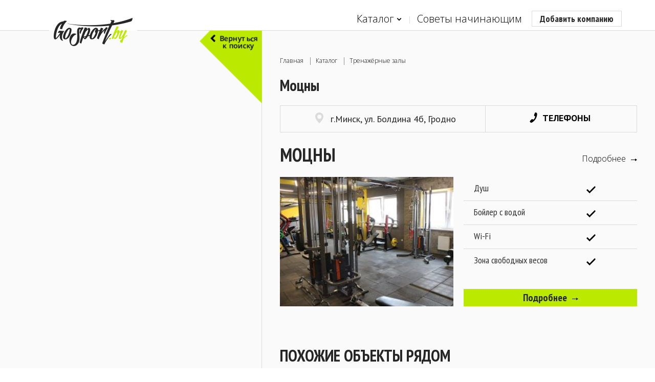

--- FILE ---
content_type: text/html; charset=utf-8
request_url: https://gosport.by/catalog/hrodna/gym/mocny
body_size: 19451
content:
<!DOCTYPE html>
<html itemscope="" itemtype="http://schema.org/WebPage" lang="ru" class="no-js">
<head>
    <!-- Google Tag Manager -->
<script>
    (function (w, d, s, l, i) {
        w[l] = w[l] || []; w[l].push({
            'gtm.start':
            new Date().getTime(), event: 'gtm.js'
        }); var f = d.getElementsByTagName(s)[0],
        j = d.createElement(s), dl = l != 'dataLayer' ? '&l=' + l : ''; j.async = true; j.src =
        'https://www.googletagmanager.com/gtm.js?id=' + i + dl; f.parentNode.insertBefore(j, f);
    })(window, document, 'script', 'dataLayer', 'GTM-NVBTLLT');</script>
<!-- End Google Tag Manager -->
    <!-- Yandex.Metrika counter -->
<script type="text/javascript">(function (m, e, t, r, i, k, a) { m[i] = m[i] || function () { (m[i].a = m[i].a || []).push(arguments) }; m[i].l = 1 * new Date(); k = e.createElement(t), a = e.getElementsByTagName(t)[0], k.async = 1, k.src = r, a.parentNode.insertBefore(k, a) })(window, document, "script", "https://mc.yandex.ru/metrika/tag.js", "ym"); ym(64393684, "init", { clickmap: true, trackLinks: true, accurateTrackBounce: true, webvisor: true });</script> <noscript><div><img src="https://mc.yandex.ru/watch/64393684" style="position:absolute; left:-9999px;" alt="" /></div></noscript> <!-- /Yandex.Metrika counter -->
    <meta charset="utf-8">
    <meta name="viewport" content="width=device-width, initial-scale=1, maximum-scale=1, minimal-ui">
    <meta http-equiv="X-UA-Compatible" content="IE=edge">
    <meta name="imagetoolbar" content="no">
    <meta name="msthemecompatible" content="no">
    <meta name="cleartype" content="on">
    <meta name="HandheldFriendly" content="True">
    <meta name="format-detection" content="telephone=no">
    <meta name="format-detection" content="address=no">
    <meta name="google" value="notranslate">
    <meta name="apple-mobile-web-app-capable" content="yes">
    <meta name="apple-mobile-web-app-status-bar-style" content="black-translucent">
    <link rel="apple-touch-icon-precomposed" sizes="57x57" href="/content/img/favicon/apple-touch-icon-57x57.png">
    <link rel="apple-touch-icon-precomposed" sizes="114x114" href="/content/img/favicon/apple-touch-icon-114x114.png">
    <link rel="apple-touch-icon-precomposed" sizes="72x72" href="/content/img/favicon/apple-touch-icon-72x72.png">
    <link rel="apple-touch-icon-precomposed" sizes="144x144" href="/content/img/favicon/apple-touch-icon-144x144.png">
    <link rel="apple-touch-icon-precomposed" sizes="60x60" href="/content/img/favicon/apple-touch-icon-60x60.png">
    <link rel="apple-touch-icon-precomposed" sizes="120x120" href="/content/img/favicon/apple-touch-icon-120x120.png">
    <link rel="apple-touch-icon-precomposed" sizes="76x76" href="/content/img/favicon/apple-touch-icon-76x76.png">
    <link rel="apple-touch-icon-precomposed" sizes="152x152" href="/content/img/favicon/apple-touch-icon-152x152.png">
    <link rel="icon" type="image/png" href="/content/img/favicon/favicon-196x196.png" sizes="196x196">
    <link rel="icon" type="image/png" href="/content/img/favicon/favicon-96x96.png" sizes="96x96">
    <link rel="icon" type="image/png" href="/content/img/favicon/favicon-32x32.png" sizes="32x32">
    <link rel="icon" type="image/png" href="/content/img/favicon/favicon-16x16.png" sizes="16x16">
    <link rel="icon" type="image/png" href="/content/img/favicon/favicon-128.png" sizes="128x128">
    <meta name="msapplication-TileColor" content="#ffffff">
    <meta name="msapplication-TileImage" content="img/favicon/mstile-144x144.png">
    <meta name="msapplication-square70x70logo" content="img/favicon/mstile-70x70.png">
    <meta name="msapplication-square150x150logo" content="img/favicon/mstile-150x150.png">
    <meta name="msapplication-wide310x150logo" content="img/favicon/mstile-310x150.png">
    <meta name="msapplication-square310x310logo" content="img/favicon/mstile-310x310.png">
    
    
    <meta property="og:type" content="website">
    <meta property="og:site_name" content="GoSport - cервис спортивного поиска">
    <meta property="og:title" content="Моцны - спортивный центр c Силовая зона, Кардиозона, Персональный тренинг в Минске. Контакты и время работы — сервис спортивного поиска GoSport">
    <meta property="og:description" content="Занятия и тренировки в спортивном центре Моцны. Моцны для записи. Адреса, телефоны, время работы">
    <meta property="og:url" content="https://gosport.by/catalog/hrodna/gym/mocny">
    <meta property="og:image" content="https://cdn.gosport.by/Catalog/Mocny/_sized/Mocny_315x235.jpg">
    <meta property="og:image:width" content="665">
    <meta property="og:image:height" content="500">
    <meta name="twitter:card" content="summary_large_image">
    <meta name="twitter:title" content="Моцны - спортивный центр c Силовая зона, Кардиозона, Персональный тренинг в Минске. Контакты и время работы — сервис спортивного поиска GoSport">
    <meta name="twitter:description" content="Занятия и тренировки в спортивном центре Моцны. Моцны для записи. Адреса, телефоны, время работы">
    <meta name="twitter:image:src" content="https://cdn.gosport.by/Catalog/Mocny/_sized/Mocny_315x235.jpg">
    <meta name="twitter:url" content="https://gosport.by/catalog/hrodna/gym/mocny">
    <meta name="twitter:domain" content="https://gosport.by">

    
    <title>Моцны - спортивный центр c Силовая зона, Кардиозона, Персональный тренинг в Минске. Контакты и время работы — сервис спортивного поиска GoSport</title>
    <link href="https://fonts.googleapis.com/css?family=PT+Sans:400,400italic,700|PT+Serif:400,700italic|Open+Sans:400,300,600,700|PT+Sans+Narrow:400,700&amp;subset=cyrillic,latin" rel="stylesheet">
    
    <meta name="description" content="Занятия и тренировки в спортивном центре Моцны. Моцны для записи. Адреса, телефоны, время работы" />
    <link rel="canonical" href="https://gosport.by/catalog/hrodna/gym/mocny" />

    <link href="/content/css/styles?v=xNb4eDpVtulJXBbR5zkurJhZAG78K9J_c-WnV0IbSUw1" rel="stylesheet"/>

    <script type="text/javascript">
    var capWide = 1,
        capNormal = 2,
        capSmall = 3;

    function imgError(image, size) {
        image.onerror = "";

        var capUrlWide = "/content/img/cap-landscape.jpg",
            capUrlNormal = "/content/img/cap-portrait.jpg",
            capUrlSmall = "/content/img/cap-portrait.jpg";

        var capUrl = null;

        switch (size) {
        case capWide:
            capUrl = capUrlWide;
            break;
        case capNormal:
            capUrl = capUrlNormal;
            break;
        case capSmall:
            capUrl = capUrlSmall;
            break;
        }

        if (!!capUrl) {
            image.src = capUrl;
            return true;
        }
        image.src = capUrlNormal;
        return true;
    }
</script>
</head>
<body data-mob="false" data-threshold="767">
    <!-- Google Tag Manager (noscript) -->
<noscript>
    <iframe src="https://www.googletagmanager.com/ns.html?id=GTM-NVBTLLT"
            height="0" width="0" style="display:none;visibility:hidden"></iframe>
</noscript>
<!-- End Google Tag Manager (noscript) -->
    <div class="svg-store">
    <noindex>
        <svg xmlns="http://www.w3.org/2000/svg">
            <symbol id="logo-prasby" viewBox="0 0 140 29">
                <circle cx="116.7" cy="18.6" r="10.4" fill="#ea184f"></circle>
                <path d="M83.9,8.3c0.8-2.6,3.2-4.5,6.1-4.5h11.9c1.1,0,1.9-0.9,1.9-1.9S103,0,101.9,0H90c-5.7,0-10.3,4.6-10.3,10.3v1.9 h19.9c-0.8,2.6-3.3,4.6-6.1,4.6H81.7c-1.1,0-1.9,0.9-1.9,1.9c0,1.1,0.9,1.9,1.9,1.9h11.9c5.7,0,10.3-4.7,10.3-10.4V8.3H83.9z"></path>
                <path d="M67,0h-3.6c-5.7,0-10.3,4.6-10.3,10.3v8.5c0,1.1,0.9,1.9,1.9,1.9s1.9-0.9,1.9-1.9v-6.6h16.4v6.6 c0,1.1,0.9,1.9,1.9,1.9s1.9-0.9,1.9-1.9v-8.5C77.3,4.6,72.6,0,67,0z M57.3,8.3c0.8-2.6,3.2-4.5,6.1-4.5H67c2.9,0,5.3,1.9,6.1,4.5 H57.3z"></path>
                <path d="M50.7,10.3C50.7,4.6,46.1,0,40.4,0h-3.6c-5.7,0-10.3,4.6-10.3,10.3v8.5c0,1.1,0.9,1.9,1.9,1.9 c1.1,0,1.9-0.9,1.9-1.9v-6.6h6.9l10.2,8.1c0.4,0.3,0.8,0.4,1.2,0.4c0.6,0,1.1-0.3,1.5-0.7c0.7-0.8,0.5-2-0.3-2.7l-6.4-5h7.1V10.3z M30.7,8.3c0.8-2.6,3.2-4.5,6.1-4.5h3.6c2.9,0,5.3,1.9,6.1,4.5H30.7z"></path>
                <path d="M13.8,0H1.9C0.9,0,0,0.9,0,1.9s0.9,1.9,1.9,1.9h11.9c2.9,0,5.3,1.9,6.1,4.5l-16.1,0H0l0,10.4 c0,1.1,0.9,1.9,1.9,1.9s1.9-0.9,1.9-1.9v-6.6h20.2v-1.9C24.1,4.6,19.5,0,13.8,0z"></path>
            </symbol>
            <symbol id="icon-caret" viewBox="0 0 1000 1000">
                <polygon points="500,143.7 66.6,577.1 186.8,697.3 500,384.1 813.2,697.3 933.4,577.1"></polygon>
            </symbol>
            <symbol id="icon-burger" viewBox="0 0 459 459">
                <path d="M0,382.5h459v-51H0V382.5z M0,255h459v-51H0V255z M0,76.5v51h459v-51H0z"></path>
            </symbol>
            <symbol id="icon-dancing" viewBox="0 0 14.816 19.229">
                <path d="M0.75,9.416c-0.292,0-0.571-0.171-0.691-0.458c-0.161-0.381,0.018-0.821,0.399-0.982c0.506-0.213,1.026-0.388,1.558-0.565 c2.395-0.8,4.871-1.627,7.524-6.991c0.184-0.372,0.634-0.523,1.005-0.34s0.523,0.633,0.34,1.004c-2.93,5.924-5.833,6.894-8.394,7.75 c-0.495,0.165-0.979,0.326-1.45,0.524C0.946,9.396,0.848,9.416,0.75,9.416z"></path>
                <path d="M6.511,3.655c-0.05,0.89-0.816,1.573-1.706,1.522C3.913,5.127,3.23,4.361,3.282,3.471s0.816-1.574,1.707-1.523 C5.881,1.999,6.563,2.764,6.511,3.655z"></path>
                <path d="M7.613,19.229c-0.063,0-0.127-0.007-0.191-0.024c-0.4-0.105-0.64-0.516-0.535-0.916c1.033-3.925,1.332-6.206,1.035-7.874 c-0.072-0.408,0.199-0.796,0.607-0.87c0.408-0.071,0.797,0.199,0.869,0.607c0.344,1.923,0.046,4.311-1.061,8.517 C8.25,19.007,7.945,19.229,7.613,19.229z"></path>
                <path d="M8.661,11.109c-0.388,0-0.716-0.299-0.747-0.692c-0.113-1.47-0.737-2.64-1.676-4.26C6.031,5.798,6.153,5.34,6.511,5.132 C6.87,4.926,7.328,5.046,7.536,5.405c1.011,1.743,1.735,3.114,1.874,4.896c0.031,0.413-0.277,0.773-0.69,0.805 C8.7,11.108,8.681,11.109,8.661,11.109z"></path>
                <path d="M7.919,7.228c-0.347,1.833-2.667,5.273-5.881,7.037c3.088,3.279,11.14,3.128,12.778-2.983 C12.387,10.284,10.287,9.231,7.919,7.228z"></path>
            </symbol>
            <symbol id="icon-gyms" viewBox="0 0 14.956 8.843">
                <path d="M11.855,4.988H3.53v-1h8.325V4.988z"></path>
                <path d="M10.574,8.843h1.67V0.057h-1.67V8.843z"></path>
                <path d="M13.116,7.792h1.84V1.116h-1.84V7.792z"></path>
                <path d="M4.269,8.833H2.56V0h1.708V8.833z"></path>
                <path d="M1.67,7.826H0V1.117h1.67V7.826z"></path>
            </symbol>
            <symbol id="icon-fitness" viewBox="0 0 13.705 15.922">
                <path d="M11.212,13.411L5.186,9.577C4.681,9.259,4.074,9.062,3.433,9.051C1.569,9.019,0.033,10.503,0,12.367 c-0.032,1.863,1.453,3.399,3.316,3.432l7.141,0.123c0.456,0.006,0.908-0.217,1.172-0.631C12.033,14.656,11.847,13.814,11.212,13.411 z M3.576,13.589c-0.669,0-1.211-0.551-1.211-1.231c0-0.682,0.542-1.23,1.211-1.23c0.669,0,1.212,0.549,1.212,1.23 C4.788,13.038,4.246,13.589,3.576,13.589z"></path>
                <path d="M4.175,10.478L4.001,4.957l0.98-0.031l0.173,5.521L4.175,10.478z"></path>
                <path d="M7.747,12.71l-0.428-0.884c1.721-0.833,2.838-1.992,3.319-3.445c0.83-2.509-0.49-5.084-0.504-5.11l-0.17-0.326L13.024,0 l0.681,0.707l-2.544,2.448c0.369,0.854,1.188,3.179,0.408,5.534C11.003,10.404,9.716,11.756,7.747,12.71z"></path>
                <path d="M6.323,6.593c-0.138,0-0.277-0.039-0.4-0.119C5.91,6.465,4.471,5.555,2.702,5.555c-0.006,0-0.006,0.003-0.021,0 c-0.405,0-0.734-0.328-0.736-0.733s0.327-0.737,0.733-0.738c0.008,0,0.016,0,0.024,0c2.218,0,3.949,1.107,4.022,1.155 C7.065,5.46,7.162,5.916,6.94,6.257C6.799,6.474,6.563,6.592,6.323,6.593z"></path>
            </symbol>
            <symbol id="icon-yoga" viewBox="0 0 16.006 15.025">
                <path d="M10.282,2.313c0,1.278-1.006,2.314-2.244,2.314c-1.24,0-2.245-1.036-2.245-2.314C5.794,1.036,6.798,0,8.039,0 C9.276,0,10.282,1.036,10.282,2.313z"></path>
                <path d="M15.241,10.407H11.77c-0.241,0-0.468-0.119-0.612-0.322L8.949,6.979H7.057l-2.208,3.106 c-0.145,0.203-0.372,0.322-0.612,0.322H0.765C0.343,10.407,0,10.046,0,9.601s0.343-0.807,0.765-0.807h3.089l2.208-3.107 c0.145-0.203,0.372-0.322,0.612-0.322h2.658c0.24,0,0.468,0.12,0.612,0.322l2.207,3.107h3.09c0.422,0,0.765,0.361,0.765,0.807 S15.663,10.407,15.241,10.407z"></path>
                <path d="M1.689,15.025c-0.563,0-1.019-0.48-1.02-1.074c-0.001-0.595,0.455-1.077,1.018-1.078l12.627-0.024c0.001,0,0.001,0,0.001,0 c0.563,0,1.02,0.48,1.021,1.074c0,0.594-0.455,1.077-1.019,1.078L1.691,15.025H1.689z"></path>
                <path d="M9.532,13.233h-3.06V6.379h3.06V13.233z"></path>
            </symbol>
            <symbol id="icon-pools" viewBox="0 0 18.986 13.984">
                <path d="M15.146,13.984c-1.179,0-1.787-0.721-2.189-1.197c-0.349-0.414-0.439-0.481-0.644-0.481c-0.202,0-0.291,0.067-0.641,0.481 c-0.401,0.477-1.008,1.197-2.187,1.197c-1.179,0-1.786-0.721-2.188-1.197c-0.348-0.414-0.438-0.481-0.64-0.481 s-0.292,0.067-0.64,0.481c-0.401,0.477-1.008,1.197-2.187,1.197c-1.178,0-1.785-0.721-2.186-1.197 c-0.348-0.414-0.437-0.481-0.638-0.481C0.45,12.306,0,11.859,0,11.31s0.45-0.995,1.006-0.995c1.178,0,1.785,0.722,2.186,1.198 c0.348,0.413,0.437,0.481,0.638,0.481c0.202,0,0.292-0.068,0.64-0.481c0.401-0.478,1.008-1.198,2.187-1.198s1.785,0.721,2.188,1.197 c0.348,0.414,0.438,0.482,0.64,0.482s0.292-0.068,0.64-0.482c0.402-0.477,1.01-1.197,2.188-1.197c1.18,0,1.787,0.721,2.189,1.197 c0.35,0.414,0.439,0.482,0.644,0.482s0.294-0.068,0.644-0.482c0.402-0.477,1.011-1.197,2.189-1.197c0.557,0,1.007,0.445,1.007,0.995 s-0.45,0.996-1.007,0.996c-0.203,0-0.293,0.067-0.643,0.481C16.934,13.264,16.325,13.984,15.146,13.984z"></path>
                <path d="M11.925,6.169H6.149c-0.278,0-0.503-0.223-0.503-0.498c0-0.275,0.225-0.498,0.503-0.498h5.776 c0.278,0,0.503,0.223,0.503,0.498C12.428,5.947,12.204,6.169,11.925,6.169z"></path>
                <path d="M11.925,9.069H6.149c-0.278,0-0.503-0.223-0.503-0.497c0-0.275,0.225-0.498,0.503-0.498h5.776 c0.278,0,0.503,0.223,0.503,0.498C12.428,8.847,12.204,9.069,11.925,9.069z"></path>
                <path d="M6.304,12.18c-0.417,0-0.755-0.334-0.755-0.746V2.199c0-0.389-0.319-0.706-0.712-0.706c-0.394,0-0.713,0.317-0.713,0.706 c0,0.412-0.338,0.747-0.755,0.747c-0.417,0-0.755-0.334-0.755-0.747C2.613,0.986,3.61,0,4.836,0c1.225,0,2.223,0.986,2.223,2.199 v9.235C7.059,11.846,6.721,12.18,6.304,12.18z"></path>
                <path d="M12.352,12.18c-0.417,0-0.755-0.334-0.755-0.746V2.199c0-0.389-0.319-0.706-0.712-0.706c-0.394,0-0.714,0.317-0.714,0.706 c0,0.412-0.338,0.747-0.755,0.747C9,2.945,8.662,2.611,8.662,2.199C8.662,0.986,9.659,0,10.885,0c1.225,0,2.222,0.986,2.222,2.199 v9.235C13.107,11.846,12.768,12.18,12.352,12.18z"></path>
            </symbol>
            <symbol id="icon-football" viewBox="0 0 16.447 11.588">
                <path d="M16.447,11.588H0V0h16.447V11.588z M1.5,10.088h13.447V1.5H1.5V10.088z"></path>
                <path d="M8.685,11.255h-1v-10.8h1V11.255z"></path>
                <path d="M8.161,8.864c-1.659,0-3.009-1.35-3.009-3.008c0-1.659,1.35-3.009,3.009-3.009c1.659,0,3.009,1.35,3.009,3.009 C11.17,7.514,9.819,8.864,8.161,8.864z M8.161,3.847c-1.107,0-2.009,0.901-2.009,2.009c0,1.106,0.901,2.008,2.009,2.008 c1.108,0,2.009-0.901,2.009-2.008C10.17,4.748,9.269,3.847,8.161,3.847z"></path>
                <path d="M3.559,7.356H1.577v-3h1.982V7.356z"></path>
                <path d="M14.743,7.356h-1.916v-3h1.916V7.356z"></path>
            </symbol>
            <symbol id="icon-table-tennis" viewBox="0 0 11.402 15.008">
                <path d="M2.023,13.36c0,0-1.483,0.141-2.023-1.326c0.836-1.277,2.319-3.537,2.319-3.537l2.021,1.326L2.023,13.36z"></path>
                <path d="M1.318,10.05c0.484-0.735-0.09-1.87-0.09-1.87L0.954,5.293l6.898,4.546l-2.793,0.853c0,0-1.243-0.111-1.75,0.661 C2.802,12.127,0.895,10.698,1.318,10.05z"></path>
                <path d="M5.924,10.964c-1.084,0-2.178-0.341-3.163-0.985C1.523,9.167,0.657,8.011,0.324,6.721c-0.358-1.388-0.097-2.81,0.756-4.112 C2.133,1,3.983,0,5.908,0C6.933,0,7.917,0.289,8.75,0.835c1.214,0.794,2.026,2.061,2.287,3.566c0.251,1.446-0.059,2.967-0.849,4.174 C9.196,10.093,7.641,10.964,5.924,10.964z M5.908,1.5c-1.424,0-2.793,0.74-3.573,1.931C1.719,4.37,1.526,5.378,1.776,6.345 c0.24,0.928,0.882,1.772,1.807,2.378c0.74,0.484,1.549,0.741,2.341,0.741c1.219,0,2.289-0.607,3.01-1.711 C9.519,6.861,9.746,5.733,9.56,4.657C9.371,3.566,8.791,2.655,7.929,2.09C7.339,1.704,6.64,1.5,5.908,1.5z"></path>
                <path d="M7.832,13.224c0,0.985,0.799,1.784,1.785,1.784s1.785-0.799,1.785-1.784s-0.799-1.784-1.785-1.784 S7.832,12.239,7.832,13.224z"></path>
            </symbol>
            <symbol id="icon-tennis" viewBox="0 0 13.145 15.221">
                <path d="M6.044,10.446c-0.753,0-1.472-0.207-2.076-0.6C2.94,9.181,2.31,8.06,2.192,6.69C2.081,5.391,2.45,4.011,3.231,2.805 C4.353,1.075,6.135,0,7.885,0c0.753,0,1.471,0.207,2.076,0.599c1.027,0.666,1.658,1.787,1.775,3.157 c0.111,1.3-0.259,2.68-1.041,3.886C9.575,9.372,7.793,10.446,6.044,10.446z M7.885,1.5c-1.228,0-2.559,0.833-3.395,2.121 C3.889,4.548,3.604,5.593,3.687,6.562C3.764,7.46,4.153,8.18,4.783,8.588C5.15,8.825,5.574,8.946,6.044,8.946 c1.227,0,2.559-0.832,3.394-2.12c0.602-0.928,0.887-1.973,0.805-2.942c-0.078-0.898-0.467-1.618-1.097-2.026 C8.778,1.62,8.354,1.5,7.885,1.5z"></path>
                <path d="M1.258,14.897L0,14.082l1.213-1.872c0.949-1.465,0.939-2.781,0.93-4.305C2.139,7.206,2.135,6.483,2.217,5.693l1.492,0.155 C3.635,6.556,3.639,7.237,3.643,7.896c0.011,1.617,0.021,3.289-1.171,5.129L1.258,14.897z"></path>
                <path d="M1.758,15.221l-1.259-0.815l1.213-1.873c1.192-1.84,2.724-2.514,4.205-3.164c0.602-0.265,1.226-0.54,1.843-0.896l0.75,1.298 c-0.688,0.398-1.35,0.689-1.989,0.971c-1.396,0.613-2.602,1.144-3.55,2.607L1.758,15.221z"></path>
                <path d="M9.575,12.249c0,0.986,0.799,1.785,1.785,1.785c0.985,0,1.784-0.799,1.784-1.785s-0.799-1.784-1.784-1.784 C10.374,10.465,9.575,11.263,9.575,12.249z"></path>
                <path d="M8.992,8.619L2.773,4.645l0.538-0.843l6.218,3.975L8.992,8.619z"></path>
                <path d="M10.62,6.35L4.402,2.375L4.94,1.532l6.218,3.975L10.62,6.35z"></path>
            </symbol>
            <symbol id="icon-badminton" viewBox="0 0 13.387 15.03">
                <path d="M8.536,12.11c0,0,0,0.578,0,0.967c0,1.079-0.87,1.953-1.943,1.953s-1.943-0.874-1.943-1.953c0-0.436-0.01-0.967-0.01-0.967 H8.536z"></path>
                <path d="M4.376,11.587c-0.01-0.033-1.038-3.302-4.367-8.184L0.836,2.84c3.424,5.021,4.455,8.315,4.497,8.453L4.376,11.587z"></path>
                <path d="M6.168,11.439l0-8.318h1v8.318H6.168z"></path>
                <path d="M8.96,11.586l-0.956-0.292C8.046,11.155,9.076,7.861,12.5,2.84l0.826,0.563C9.997,8.285,8.97,11.554,8.96,11.586z"></path>
                <path d="M0,3.324c0.167-0.658,0.419-1.32,0.768-1.972C1.633,1.376,2.425,1.443,3.09,1.59c0.416-0.555,0.92-1.088,1.519-1.58 c0.765,0.259,1.459,0.587,2.074,0.967C7.294,0.594,7.987,0.261,8.752,0c0.601,0.488,1.109,1.017,1.529,1.57 c0.727-0.157,1.506-0.239,2.323-0.229c0.353,0.65,0.609,1.311,0.782,1.969l-2.143,3.184c0,0-4.808-2.5-9.191,0L0,3.324z"></path>
            </symbol>
            <symbol id="icon-shooting" viewBox="0 0 16.771 16.773">
                <path d="M8.447,15.645c-4.003,0-7.259-3.256-7.259-7.258c0-4.004,3.256-7.26,7.259-7.26c4.002,0,7.259,3.256,7.259,7.26 C15.706,12.389,12.449,15.645,8.447,15.645z M8.447,2.627c-3.175,0-5.759,2.584-5.759,5.76s2.584,5.758,5.759,5.758 s5.759-2.582,5.759-5.758S11.622,2.627,8.447,2.627z"></path>
                <path d="M8.386,5.525c0.171,0,0.337,0.021,0.5,0.051V0h-1v5.576C8.049,5.547,8.214,5.525,8.386,5.525z"></path>
                <path d="M5.523,8.387c0-0.172,0.021-0.338,0.051-0.5H0v1h5.574C5.545,8.723,5.523,8.557,5.523,8.387z"></path>
                <path d="M8.886,6.602c-0.16-0.045-0.326-0.076-0.5-0.076s-0.34,0.031-0.5,0.076v1.285H6.6c-0.044,0.16-0.077,0.324-0.077,0.5 c0,0.174,0.032,0.34,0.077,0.5h1.286v1.285c0.16,0.045,0.326,0.076,0.5,0.076s0.34-0.031,0.5-0.076V8.887h1.287 c0.044-0.16,0.076-0.326,0.076-0.5c0-0.176-0.032-0.34-0.076-0.5H8.886V6.602z"></path>
                <path d="M8.386,11.248c-0.171,0-0.337-0.021-0.5-0.051v5.576h1v-5.576C8.723,11.227,8.557,11.248,8.386,11.248z"></path>
                <path d="M11.198,7.887c0.029,0.162,0.051,0.328,0.051,0.5c0,0.17-0.021,0.336-0.051,0.5h5.572v-1H11.198z"></path>
                <path d="M10.249,8.387c0-1.029-0.834-1.861-1.863-1.861c-1.028,0-1.862,0.832-1.862,1.861s0.834,1.861,1.862,1.861 C9.415,10.248,10.249,9.416,10.249,8.387z"></path>
            </symbol>
            <symbol id="icon-paintball" viewBox="0 0 15.12 14.006">
                <path d="M15.12,7.99H4.099v-1H15.12V7.99z"></path>
                <path d="M8.194,8.49l-7.7,0.241V6.249l7.7,0.241V8.49z"></path>
                <path d="M2.426,13.475c-0.256,0.489-0.863,0.674-1.348,0.411L0.531,13.59c-0.485-0.263-0.672-0.877-0.416-1.366l2.443-4.66 C2.814,7.075,3.421,6.89,3.906,7.153l0.547,0.296c0.485,0.263,0.672,0.877,0.416,1.366L2.426,13.475z"></path>
                <path d="M8.384,12.688L8.384,12.688c-0.416-0.001-0.75-0.337-0.75-0.751l0.007-4.256L7.629,3.515 C7.628,3.101,7.962,2.764,8.377,2.763c0.001,0,0.001,0,0.001,0c0.414,0,0.75,0.334,0.751,0.748L9.141,7.68l-0.007,4.259 C9.134,12.353,8.798,12.688,8.384,12.688z"></path>
                <path d="M11.228,3.526c-0.42,1.172-2.375,1.825-4.263,1.151c-1.886-0.67-2.988-2.414-2.572-3.586 c0.419-1.169,2.325-1.386,4.212-0.713C10.491,1.05,11.644,2.356,11.228,3.526z"></path>
            </symbol>
            <symbol id="icon-wrestling" viewBox="0 0 17.662 15.042">
                <path d="M7.848,15.042c-1.367,0-3.659-0.268-4.47-1.959c-0.209-0.436-0.363-1.146,0.098-2.045c1.295-2.529,5.664-4.475,13.01-5.221 c0.549-0.057,1.063,0.266,1.16,0.811c0.097,0.543-0.261,1.097-0.81,1.158C8.189,8.765,5.826,10.837,5.256,11.951 c-0.077,0.148-0.087,0.244-0.075,0.268c0.378,0.789,2.442,0.9,3.463,0.783c0.544-0.055,1.044,0.334,1.106,0.883 s-0.332,1.043-0.882,1.105C8.748,15.003,8.364,15.042,7.848,15.042z"></path>
                <path d="M6.427,10.001c-0.229,0-0.459-0.078-0.647-0.238C4.605,8.766,3.354,6.865,2.641,5.556C2.376,5.072,2.69,4.6,3.175,4.336 c0.487-0.264,0.957-0.221,1.221,0.263c0.589,1.08,1.748,2.85,2.678,3.639c0.421,0.359,0.473,0.99,0.115,1.41 C6.992,9.88,6.71,10.001,6.427,10.001z"></path>
                <path d="M1.438,8.373c-0.352,0-0.659-0.109-0.904-0.359C-0.147,7.32-0.03,6.644,0.1,6.304C1.115,3.66,10.416,2.718,10.509,2.712 c0.418-0.018,0.77,0.289,0.795,0.703c0.026,0.412-0.288,0.77-0.701,0.794C9.384,4.287,7.836,4.544,6.363,4.888 c0.004,0.203-0.075,0.408-0.234,0.561C4.621,6.878,2.735,8.373,1.438,8.373z M1.501,6.839c0.003,0,0.012,0.016,0.034,0.043 c0.35-0.045,1.133-0.521,2.008-1.195C2.402,6.087,1.597,6.501,1.501,6.839z"></path>
                <path d="M0.826,2.148c0.16,1.016,1.113,1.707,2.125,1.543C3.964,3.533,4.655,2.58,4.494,1.568C4.333,0.556,3.381-0.137,2.369,0.023 C1.356,0.183,0.665,1.138,0.826,2.148z"></path>
            </symbol>
            <symbol id="icon-bicycles" viewBox="0 0 20.996 12.453">
                <path d="M4.535,12.453C2.035,12.453,0,10.418,0,7.918s2.035-4.535,4.535-4.535c2.501,0,4.537,2.035,4.537,4.535 S7.037,12.453,4.535,12.453z M4.535,5.383C3.138,5.383,2,6.52,2,7.918c0,1.396,1.137,2.535,2.535,2.535 c1.399,0,2.536-1.139,2.536-2.535C7.071,6.52,5.934,5.383,4.535,5.383z"></path>
                <path d="M16.484,12.428c-2.488,0-4.513-2.023-4.513-4.51s2.024-4.51,4.513-4.51c2.487,0,4.512,2.023,4.512,4.51 S18.971,12.428,16.484,12.428z M16.484,5.408c-1.385,0-2.512,1.125-2.512,2.51s1.127,2.51,2.512,2.51s2.511-1.125,2.511-2.51 S17.869,5.408,16.484,5.408z"></path>
                <path d="M15.939,8.023l-2.1-7.762L14.804,0l2.1,7.762L15.939,8.023z"></path>
                <path d="M4.584,8.393c-0.176,0-0.34-0.094-0.43-0.246c-0.09-0.15-0.093-0.34-0.008-0.494l3.368-6.15 c0.089-0.162,0.24-0.275,0.448-0.26l6.81,0.146c0.199,0.004,0.377,0.125,0.453,0.309s0.036,0.395-0.102,0.537L9.37,8.23 c-0.094,0.1-0.224,0.154-0.36,0.154L4.584,8.393L4.584,8.393z M8.245,2.248L5.429,7.391l3.367-0.006l4.814-5.018L8.245,2.248z"></path>
                <path d="M8.278,7.932l-2.05-7.225l0.962-0.273l2.05,7.225L8.278,7.932z"></path>
            </symbol>
            <symbol id="icon-rollers" viewBox="0 0 13.934 13.949">
                <path d="M2.514,13.949C1.128,13.949,0,12.821,0,11.435S1.128,8.92,2.514,8.92c1.387,0,2.516,1.128,2.516,2.515 S3.901,13.949,2.514,13.949z M2.514,9.92C1.679,9.92,1,10.6,1,11.435s0.679,1.515,1.514,1.515c0.836,0,1.516-0.68,1.516-1.515 S3.35,9.92,2.514,9.92z"></path>
                <path d="M6.967,13.949c-1.386,0-2.514-1.128-2.514-2.515S5.581,8.92,6.967,8.92c1.387,0,2.514,1.128,2.514,2.515 S8.354,13.949,6.967,13.949z M6.967,9.92c-0.835,0-1.514,0.68-1.514,1.515s0.679,1.515,1.514,1.515s1.514-0.68,1.514-1.515 S7.802,9.92,6.967,9.92z"></path>
                <path d="M11.418,13.949c-1.386,0-2.514-1.128-2.514-2.515s1.128-2.515,2.514-2.515c1.388,0,2.516,1.128,2.516,2.515 S12.806,13.949,11.418,13.949z M11.418,9.92c-0.834,0-1.514,0.68-1.514,1.515s0.68,1.515,1.514,1.515 c0.836,0,1.516-0.68,1.516-1.515S12.254,9.92,11.418,9.92z"></path>
                <path d="M12.465,6.339c-0.998-0.424-3.342-1.453-4.484-1.955C7.469,4.453,6.133,4.77,4.746,6.257 C4.647,6.362,4.514,6.416,4.38,6.416c-0.122,0-0.245-0.044-0.341-0.134C3.837,6.094,3.826,5.777,4.015,5.575 c1.294-1.39,2.596-1.905,3.4-2.098L7.88,0L2.149,0.017c0,0-1.077,6.24-1.077,6.925c0,0.686,0.293,1.762,1.469,1.811 c1.174,0.049,8.784,0.027,9.613,0.027C13.463,8.779,13.811,6.906,12.465,6.339z"></path>
            </symbol>
            <symbol id="icon-riding" viewBox="0 0 15.807 14.742">
                <path d="M6.75,8.491H0.5c-0.276,0-0.5-0.224-0.5-0.5s0.224-0.5,0.5-0.5h6.25c0.276,0,0.5,0.224,0.5,0.5S7.026,8.491,6.75,8.491z"></path>
                <path fill-rule="evenodd" clip-rule="evenodd" d="M9.143,0C5.462,0,2.478,3.739,2.478,8.349h13.329C15.807,3.739,12.824,0,9.143,0z M12.692,6.697c-0.378,0-0.685-0.306-0.685-0.684c0-0.379,0.307-0.685,0.685-0.685s0.684,0.306,0.684,0.685 C13.375,6.392,13.07,6.697,12.692,6.697z"></path>
                <path d="M11.92,14.742c-0.38,0-1.093-0.188-1.622-1.444L8.127,8.155C8.02,7.901,8.139,7.607,8.394,7.5 c0.254-0.105,0.547,0.011,0.655,0.267l2.171,5.143c0.243,0.575,0.527,0.833,0.701,0.833h0.001c0.174-0.001,0.456-0.26,0.697-0.836 l2.184-5.238c0.106-0.256,0.399-0.37,0.653-0.27c0.255,0.106,0.376,0.399,0.269,0.654l-2.184,5.238 c-0.525,1.261-1.238,1.45-1.617,1.451C11.923,14.742,11.921,14.742,11.92,14.742z"></path>
            </symbol>
            <symbol id="icon-ice-sport" viewBox="0 0 16.74 13.826">
                <path d="M2.756,1.871c-0.084,2.194-1.336,4.365-0.83,8.736l13.256,0.022c0.136-1.575-0.054-2.724-1.922-3.254 c-2.344-0.665-4.222-2.419-4.655-4.052C8.277,2.088,8.101,0,8.101,0L2.756,1.871z"></path>
                <path d="M12.47,13.826H0v-1h12.47c3.063,0,3.266-0.604,3.267-0.609c0.083-0.304-0.759-1.141-1.733-1.722l0.511-0.859 c0.599,0.356,2.526,1.613,2.187,2.846C16.444,13.411,15.14,13.826,12.47,13.826z"></path>
                <path d="M3.071,13.224l-0.5-3.078l0.987-0.16l0.5,3.078L3.071,13.224z"></path>
                <path d="M10.085,13.311l-0.5-3.167l0.987-0.156l0.5,3.167L10.085,13.311z"></path>
            </symbol>
            <symbol id="icon-bowling" viewBox="0 0 13.953 16.07">
                <path d="M12.078,16.07H8.646l-0.13-0.305c-0.067-0.161-1.655-3.945-1.655-7.332c0-1.146,0.689-2.111,1.242-2.885 C8.407,5.126,8.75,4.645,8.75,4.396c0-0.325-0.086-0.554-0.194-0.842C8.423,3.199,8.271,2.799,8.271,2.195 C8.271,0.883,9.13,0,10.407,0c1.298,0,2.136,0.861,2.136,2.195c0,0.519-0.141,0.898-0.264,1.232 c-0.115,0.313-0.215,0.58-0.215,0.969c0,0.248,0.344,0.729,0.646,1.152c0.553,0.773,1.242,1.738,1.242,2.885 c0,3.156-1.676,7.162-1.746,7.33L12.078,16.07z M9.316,15.07h2.092c0.385-0.987,1.545-4.163,1.545-6.637 c0-0.826-0.561-1.611-1.056-2.304c-0.446-0.625-0.833-1.163-0.833-1.733c0-0.566,0.146-0.965,0.276-1.314 c0.108-0.294,0.202-0.547,0.202-0.887C11.543,1.748,11.396,1,10.407,1C9.686,1,9.271,1.436,9.271,2.195 c0,0.421,0.103,0.692,0.221,1.008C9.613,3.525,9.75,3.891,9.75,4.396c0,0.57-0.386,1.108-0.832,1.733 C8.423,6.822,7.861,7.607,7.861,8.434C7.861,11.085,8.945,14.113,9.316,15.07z"></path>
                <path d="M4.947,6.092C2.216,6.092,0,8.308,0,11.041c0,2.732,2.216,4.947,4.947,4.947c2.733,0,4.95-2.215,4.95-4.947 C9.896,8.308,7.68,6.092,4.947,6.092z M4.518,9.522c-0.815,0.395-1.69,0.273-1.953-0.271s0.187-1.305,1.001-1.697 c0.815-0.396,1.69-0.274,1.953,0.27C5.782,8.368,5.333,9.129,4.518,9.522z"></path>
            </symbol>
            <symbol id="icon-karting" viewBox="0 0 15.594 16.857">
                <path d="M2.164,12.448l-1.91-9.955l0.205-0.188c0.987-0.91,2.189-1.353,3.675-1.353c1.005,0,2.039,0.193,3.039,0.382 c0.999,0.188,1.943,0.364,2.855,0.364c1.24,0,2.192-0.346,2.998-1.088L13.686,0l1.908,9.956l-0.204,0.188 c-0.987,0.911-2.188,1.354-3.675,1.354c-1.005,0-2.039-0.194-3.039-0.383c-1-0.188-1.944-0.364-2.856-0.364 c-1.239,0-2.191,0.345-2.996,1.087L2.164,12.448z M1.343,2.86l1.48,7.714C3.67,10.021,4.659,9.751,5.82,9.751 c1.005,0,2.04,0.194,3.04,0.382s1.943,0.365,2.855,0.365c1.137,0,2.03-0.29,2.791-0.909l-1.479-7.715 c-0.849,0.554-1.837,0.824-2.999,0.824c-1.006,0-2.039-0.194-3.04-0.382C5.989,2.129,5.045,1.952,4.133,1.952 C2.998,1.952,2.104,2.241,1.343,2.86z"></path>
                <path d="M4.701,4.557C3.719,4.563,2.777,4.763,1.91,5.362C1.746,4.506,1.581,3.647,1.417,2.79c0.865-0.598,1.81-0.8,2.791-0.804 C4.372,2.842,4.536,3.7,4.701,4.557z"></path>
                <path d="M10.734,5.303C9.756,5.317,8.738,5.128,7.718,4.939C7.553,4.081,7.389,3.224,7.226,2.368 c1.019,0.19,2.037,0.378,3.016,0.362C10.406,3.588,10.571,4.447,10.734,5.303z"></path>
                <path d="M8.211,7.51C7.194,7.32,6.175,7.125,5.194,7.13C5.03,6.273,4.866,5.413,4.701,4.557c0.981-0.005,2,0.189,3.017,0.383 C7.883,5.794,8.047,6.65,8.211,7.51z"></path>
                <path d="M14.01,7.02c-0.862,0.622-1.804,0.841-2.781,0.855c-0.165-0.856-0.33-1.715-0.495-2.572 c0.979-0.016,1.921-0.234,2.782-0.857C13.681,5.302,13.845,6.161,14.01,7.02z"></path>
                <path d="M5.687,9.701c-0.981,0.001-1.925,0.202-2.791,0.805c-0.166-0.857-0.329-1.714-0.493-2.57 C3.269,7.334,4.212,7.133,5.194,7.13C5.358,7.985,5.523,8.842,5.687,9.701z"></path>
                <path d="M11.721,10.445c-0.979,0.016-1.997-0.174-3.016-0.366C8.542,9.222,8.377,8.367,8.211,7.51 c1.02,0.192,2.038,0.38,3.018,0.365C11.393,8.731,11.557,9.589,11.721,10.445z"></path>
                <path d="M3.015,16.857L0,1.14l0.982-0.188L3.998,16.67L3.015,16.857z"></path>
            </symbol>
            <symbol id="icon-arrow-left" viewBox="0 0 256 256">
                <polygon points="156.639,28.298 56.936,128 156.639,227.702 184.922,199.417 113.504,128 184.922,56.583"></polygon>
            </symbol>
            <symbol id="icon-arrow-right" viewBox="0 0 256 256">
                <polygon points="99.362,227.702 199.064,128 99.362,28.298 71.078,56.583 142.496,128 71.078,199.417"></polygon>
            </symbol>
            <symbol id="icon-eye" viewBox="24.304 33.468 55.312 35.565">
                <path d="M52.346,69.033c-9.428,0-18.675-5.251-27.485-15.606c-0.684-0.804-0.744-1.965-0.148-2.835 c0.479-0.7,11.914-17.124,27.963-17.124c9.511,0,18.429,5.75,26.506,17.089c0.564,0.793,0.579,1.852,0.037,2.659 C78.786,53.861,68.409,69.033,52.346,69.033z M29.652,51.805c7.487,8.332,15.115,12.553,22.694,12.553 c11.041,0,19.298-9.044,22.025-12.465c-6.859-9.126-14.151-13.752-21.694-13.752C41.633,38.141,32.664,48.042,29.652,51.805z"></path>
                <path d="M51.96,40.002c-6.212,0-11.247,5.035-11.247,11.248c0,6.211,5.035,11.247,11.247,11.247 c6.211,0,11.247-5.036,11.247-11.247C63.207,45.038,58.172,40.002,51.96,40.002z M55.989,51.417c-2.503,0-4.533-2.029-4.533-4.531 c0-2.504,2.03-4.533,4.533-4.533s4.533,2.029,4.533,4.533C60.522,49.387,58.492,51.417,55.989,51.417z"></path>
            </symbol>
            <symbol id="icon-search" viewBox="0 0 40.002 40">
                <path d="M40.002,36.077L29.578,25.736c1.961-2.675,3.121-5.965,3.121-9.518C32.698,7.275,25.364,0,16.349,0 S0,7.275,0,16.218c0,8.942,7.334,16.218,16.349,16.218c3.417,0,6.592-1.046,9.218-2.831L36.047,40L40.002,36.077z M4.794,16.218 c0-6.32,5.183-11.462,11.555-11.462c6.371,0,11.555,5.142,11.555,11.462c0,6.32-5.183,11.462-11.555,11.462 C9.978,27.679,4.794,22.538,4.794,16.218z"></path>
            </symbol>
            <symbol id="icon-marker" viewBox="0 0 16 21">
                <path d="M8.058,0C12.476,0.034,16.039,3.612,16,7.992 C15.948,13.873,8.074,21,8.074,21S-0.052,13.726,0,7.738C0.039,3.358,3.639-0.033,8.058,0z"></path>
                <circle fill="#fafafa" fill-rule="evenodd" clip-rule="evenodd" cx="8.166" cy="8.25" r="4.083"></circle>
            </symbol>
            <symbol id="icon-marker" viewBox="0 0 16 21">
                <path d="M8.058,0C12.476,0.034,16.039,3.612,16,7.992 C15.948,13.873,8.074,21,8.074,21S-0.052,13.726,0,7.738C0.039,3.358,3.639-0.033,8.058,0z"></path>
                <circle fill="fafafa" id="circle" fill-rule="evenodd" clip-rule="evenodd" cx="8.166" cy="8.25" r="4.083"></circle>
            </symbol>
            <symbol id="icon-phone" viewBox="0 0 15.02 21.003">
                <path d="M12.63,12.069c-1.905,4.15-7.941,9.22-9.819,8.921c-1.878-0.299-2.676-1.792-2.807-2.545 c-0.131-0.753,3.052-3.991,3.891-4.665c0.839-0.675,2.32,0.413,3.01,0.868c0.708,0.425,2.336-1.85,3.003-2.963 c0,0,1.66-3.274,0.952-3.699C10.152,7.561,8.474,6.778,8.698,5.73c0.223-1.048,1.619-5.37,2.372-5.616 c0.729-0.24,2.426-0.224,3.561,1.283c1.135,1.507-0.298,8.757-3.123,12.359"></path>
            </symbol>
            <symbol id="icon-close" viewBox="0 0 15 15">
                <path d="M15,12.617L9.803,7.487l5.125-5.176L12.618,0L7.485,5.199L2.291,0.072L0,2.363l5.201,5.15l-5.129,5.196 L2.363,15l5.148-5.199l5.178,5.127L15,12.617z"></path>
            </symbol>
            <symbol id="icon-arrow-prev-bold" viewBox="0 0 10 15">
                <path d="M7.405,0L10,2.604L5.167,7.5L10,12.396L7.405,15L0,7.5L7.405,0z"></path>
            </symbol>
            <symbol id="icon-arrow-next-bold" viewBox="0 0 10 15">
                <path d="M2.595,0L0,2.604L4.834,7.5L0,12.396L2.595,15L10,7.5L2.595,0z"></path>
            </symbol>
            <symbol id="icon-arrow-right-line" viewBox="0 0 12 4.999">
                <polygon points="12,2.499 8,0 8,1.999 0,1.999 0,2.999 8,2.999 8,4.999"></polygon>
            </symbol>
            <symbol id="button-bg-back" viewBox="0 0 123 145.25">
                <path d="M21.75,0h101L123,145.25L0,22.25L21.75,0z"></path>
            </symbol>
            <symbol id="icon-check" viewBox="0 0 18 14">
                <path d="M17.989,1.972L16.01,0L6.238,10.056L1.952,5.945L0.011,7.954L6.274,14L17.989,1.972z"></path>
            </symbol>
            <symbol id="icon-ar-sm" viewBox="0 0 12 5">
                <polygon points="12,2.499 8,0 8,1.999 0,1.999 0,3 8,3 8,4.999"></polygon>
            </symbol>
            <symbol id="icon-filter" viewBox="0 0 24 22">
                <path d="M22,0h-2v12h2V0z M24,14h-6v3h2v5h2v-5h2V14z M13,0h-2v5h2V0z M15,7H9v3h2v12h2V10h2V7z M4,0H2v12h2V0z M6,17H4 v5H2v-5H0v-3h6V17z"></path>
            </symbol>
            <symbol id="icon-trash" viewBox="0 0 20 24">
                <path d="M17,6v16H3V6H1v18h18V6H17z M20,2v2H0V2h5.711c0.9,0,1.631-1.099,1.631-2h5.315c0,0.901,0.73,2,1.631,2H20z M15,19c0,0.552-0.448,1-1,1c-0.552,0-1-0.448-1-1V9c0-0.552,0.448-1,1-1c0.552,0,1,0.448,1,1V19z M11,19c0,0.552-0.448,1-1,1 c-0.552,0-1-0.448-1-1V9c0-0.552,0.448-1,1-1c0.552,0,1,0.448,1,1V19z M7,19c0,0.552-0.448,1-1,1c-0.552,0-1-0.448-1-1V9 c0-0.552,0.448-1,1-1c0.552,0,1,0.448,1,1V19z"></path>
            </symbol>
        </svg>
    </noindex>
</div>
    <div id="menu" class="sidebar-nav">
    <nav class="floating-panel__nav">
        <ul>
            <li>
                <a href="/" class="floating-panel__nav-link">Главная</a>
            </li>
            <li>
                <a href="/articles" class="floating-panel__nav-link">Советы начинающим</a>
            </li>
            <li class="floating-panel__nav-sub">
                <a href="#" class="floating-panel__nav-link">Каталог</a>
                <ul>
                    

    <li class="first ">
        <a href="/catalog/minsk/gym" >
            <span class="icon">
                <svg><use xlink:href="#icon-gyms"></use></svg>
            </span>
            Тренажёрные залы
        </a>
    </li>

    <li class="">
        <a href="/catalog/minsk/fitness" >
            <span class="icon">
                <svg><use xlink:href="#icon-fitness"></use></svg>
            </span>
            Фитнес
        </a>
    </li>

    <li class="">
        <a href="/catalog/minsk/football" >
            <span class="icon">
                <svg><use xlink:href="#icon-football"></use></svg>
            </span>
            Игровые поля и залы
        </a>
    </li>

    <li class="">
        <a href="/catalog/minsk/pool" >
            <span class="icon">
                <svg><use xlink:href="#icon-pools"></use></svg>
            </span>
            Бассейны
        </a>
    </li>
    <li class="">
        <a href="/catalog/minsk/bowling" >
            <span class="icon">
                <svg><use xlink:href="#icon-bowling"></use></svg>
            </span>
            Бильярд и боулинг 
        </a>
    </li>
    <li class="">
        <a href="/catalog/minsk/yoga" >
            <span class="icon">
                <svg><use xlink:href="#icon-yoga"></use></svg>
            </span>
            Йога
        </a>
    </li>
    <li class="">
        <a href="/catalog/minsk/bicycle" >
            <span class="icon">
                <svg><use xlink:href="#icon-bicycles"></use></svg>
            </span>
            Велосипеды
        </a>
    </li>
    <li class="">
        <a href="/catalog/minsk/paintball" >
            <span class="icon">
                <svg><use xlink:href="#icon-paintball"></use></svg>
            </span>
            Пейнтбол / лазертаг
        </a>
    </li>
    <li class="">
        <a href="/catalog/minsk/shooting" >
            <span class="icon">
                <svg><use xlink:href="#icon-shooting"></use></svg>
            </span>
            Стрельба
        </a>
    </li>
    <li class="">
        <a href="/catalog/minsk/horseriding" >
            <span class="icon">
                <svg><use xlink:href="#icon-riding"></use></svg>
            </span>
            Верховая езда
        </a>
    </li>
    <li class="">
        <a href="/catalog/minsk/tennis" >
            <span class="icon">
                <svg><use xlink:href="#icon-tennis"></use></svg>
            </span>
            Теннис
        </a>
    </li>
    <li class="">
        <a href="/catalog/minsk/dancing" >
            <span class="icon">
                <svg><use xlink:href="#icon-dancing"></use></svg>
            </span>
            Танцы
        </a>
    </li>
    <li class="">
        <a href="/catalog/minsk/rolls" >
            <span class="icon">
                <svg><use xlink:href="#icon-rollers"></use></svg>
            </span>
            Ролики / Лыжероллеры
        </a>
    </li>
    <li class="last ">
        <a href="/catalog/minsk/carting" >
            <span class="icon">
                <svg><use xlink:href="#icon-karting"></use></svg>
            </span>
            Картинг
        </a>
    </li>
    <li class="">
        <a href="/catalog/minsk/badminton" >
            <span class="icon">
                <svg><use xlink:href="#icon-badminton"></use></svg>
            </span>
            Бадминтон и сквош
        </a>
    </li>
    <li class="">
        <a href="/catalog/minsk/ice" >
            <span class="icon">
                <svg><use xlink:href="#icon-ice-sport"></use></svg>
            </span>
            Зимний спорт
        </a>
    </li>
    <li class="">
        <a href="/catalog/minsk/combat" >
            <span class="icon">
                <svg><use xlink:href="#icon-wrestling"></use></svg>
            </span>
            Боевые искусства
        </a>
    </li>

                </ul>
            </li>
            <li>
                <a href="/about" class="floating-panel__nav-link">О проекте</a>
            </li>
            <li>
                <a href="https://account.gosport.by/register" target="_blank" class="floating-panel__nav-link">Добавить компанию</a>
            </li>
        </ul>
    </nav>
</div>
    <div class="page" id="panel">
        <div class="layout">
            <div class="page-header">
                


<div class="page-header__top" id="header-line">
    <div class="container">
        <a href="#" class="page-header__top-burger">
            <svg>
                <use xlink:href="#icon-burger"></use>
            </svg>
        </a>
        <a href=\ class="page-header__top-logo">
            <img src="/content/img/gosport.png" alt="Сервис GoSport. Гоуспорт">
        </a>
        <div class="page-header__top-right">
            <ul class="page-header__menu">
                <li class="page-header__menu-item dropdown-panel_lg">
                    <a href="javascript:void(0);" class="page-header__menu-link">Каталог<span class="caret"><svg class="caret__icon"><use xlink:href="#icon-caret"></use></svg></span></a>
                    <div class="dropdown-panel">
                        <div class="dropdown-panel__grid">
                            <div class="dropdown-panel__cell">
                                <ul class="dropdown-panel__menu">
                                    

    <li class="first ">
        <a href="/catalog/minsk/gym" >
            <span class="icon">
                <svg><use xlink:href="#icon-gyms"></use></svg>
            </span>
            Тренажёрные залы
        </a>
    </li>

    <li class="">
        <a href="/catalog/minsk/fitness" >
            <span class="icon">
                <svg><use xlink:href="#icon-fitness"></use></svg>
            </span>
            Фитнес
        </a>
    </li>

    <li class="">
        <a href="/catalog/minsk/football" >
            <span class="icon">
                <svg><use xlink:href="#icon-football"></use></svg>
            </span>
            Игровые поля и залы
        </a>
    </li>

    <li class="">
        <a href="/catalog/minsk/pool" >
            <span class="icon">
                <svg><use xlink:href="#icon-pools"></use></svg>
            </span>
            Бассейны
        </a>
    </li>
    <li class="">
        <a href="/catalog/minsk/bowling" >
            <span class="icon">
                <svg><use xlink:href="#icon-bowling"></use></svg>
            </span>
            Бильярд и боулинг 
        </a>
    </li>
    <li class="">
        <a href="/catalog/minsk/yoga" >
            <span class="icon">
                <svg><use xlink:href="#icon-yoga"></use></svg>
            </span>
            Йога
        </a>
    </li>
    <li class="">
        <a href="/catalog/minsk/bicycle" >
            <span class="icon">
                <svg><use xlink:href="#icon-bicycles"></use></svg>
            </span>
            Велосипеды
        </a>
    </li>
    <li class="">
        <a href="/catalog/minsk/paintball" >
            <span class="icon">
                <svg><use xlink:href="#icon-paintball"></use></svg>
            </span>
            Пейнтбол / лазертаг
        </a>
    </li>
    <li class="">
        <a href="/catalog/minsk/shooting" >
            <span class="icon">
                <svg><use xlink:href="#icon-shooting"></use></svg>
            </span>
            Стрельба
        </a>
    </li>
    <li class="">
        <a href="/catalog/minsk/horseriding" >
            <span class="icon">
                <svg><use xlink:href="#icon-riding"></use></svg>
            </span>
            Верховая езда
        </a>
    </li>
    <li class="">
        <a href="/catalog/minsk/tennis" >
            <span class="icon">
                <svg><use xlink:href="#icon-tennis"></use></svg>
            </span>
            Теннис
        </a>
    </li>
    <li class="">
        <a href="/catalog/minsk/dancing" >
            <span class="icon">
                <svg><use xlink:href="#icon-dancing"></use></svg>
            </span>
            Танцы
        </a>
    </li>
    <li class="">
        <a href="/catalog/minsk/rolls" >
            <span class="icon">
                <svg><use xlink:href="#icon-rollers"></use></svg>
            </span>
            Ролики / Лыжероллеры
        </a>
    </li>
    <li class="last ">
        <a href="/catalog/minsk/carting" >
            <span class="icon">
                <svg><use xlink:href="#icon-karting"></use></svg>
            </span>
            Картинг
        </a>
    </li>
    <li class="">
        <a href="/catalog/minsk/badminton" >
            <span class="icon">
                <svg><use xlink:href="#icon-badminton"></use></svg>
            </span>
            Бадминтон и сквош
        </a>
    </li>
    <li class="">
        <a href="/catalog/minsk/ice" >
            <span class="icon">
                <svg><use xlink:href="#icon-ice-sport"></use></svg>
            </span>
            Зимний спорт
        </a>
    </li>
    <li class="">
        <a href="/catalog/minsk/combat" >
            <span class="icon">
                <svg><use xlink:href="#icon-wrestling"></use></svg>
            </span>
            Боевые искусства
        </a>
    </li>

                                </ul>
                            </div>
                            <div class="dropdown-panel__cell cell-primary">
                                <div class="dropdown-list-article">
        <div class="dropdown-list-article__item">
            <figure class="dropdown-list-article__item-img">
                <a href="/articles/gym/fitness-clothes"><img src="https://cdn.gosport.by/Articles/Gym/Clothes/_sized/small_460x340.jpg" alt="Как выбрать одежду для тренажёрного зала"></a>
            </figure>
            <div class="dropdown-list-article__item-content">
                <span class="block-label">Тренажёрные залы</span>
                <strong><a href="/articles/gym/fitness-clothes">Как выбрать одежду для тренажёрного зала</a></strong>
            </div>
        </div>
        <div class="dropdown-list-article__item">
            <figure class="dropdown-list-article__item-img">
                <a href="/articles/gym/dumbbell"><img src="https://cdn.gosport.by/Articles/Gym/Dumbbell/_sized/_sized/270pexels-photo-6293108_460x340.jpeg" alt="Виды гантелей"></a>
            </figure>
            <div class="dropdown-list-article__item-content">
                <span class="block-label">Тренажёрные залы</span>
                <strong><a href="/articles/gym/dumbbell">Виды гантелей</a></strong>
            </div>
        </div>
</div>

                            </div>
                        </div>
                    </div>
                </li>
                <li class="page-header__menu-item">
                    <a href="/articles" class="page-header__menu-link">Советы начинающим</a>
                </li>
                

                <li class="page-header__menu-item">
                    <a href="https://account.gosport.by/register" target="_blank" class="btn btn-primary">Добавить компанию</a>
                </li>
            </ul>
            
        </div>
    </div>
</div>
                
            </div>
            <div class="page-body">
                




<div class="section-catalog">
    <div class="section-catalog__map">
        <div class="link-float">
            <a href="/catalog/hrodna/gym" class="link-float__rotate">
                <div class="link-float__btn">
                    <svg class="icon icon-arrow-left">
                        <use xlink:href="#icon-arrow-prev-bold"></use>
                    </svg>Вернуться к поиску
                </div>
                <svg class="link-float__bg">
                    <use xlink:href="#button-bg-back"></use>
                </svg>
            </a>
        </div>
    <div id="map" class="map"></div>
</div>
<script type="text/plain" id="tmpl_marker_popup">
    <div class='marker-bubble'>
        <article class='list-article__item'>
            <figure class='list-article__item-img'>
                {{? it.ShowBadge}}
                <a href="{{=it.CategoryUrl}}" class="block-label">{{=it.CategoryName}}</a>
                {{?}}
                <a href='javascript:void(0)' rel='nofolow' onclick="App.map.buildingClick('{{=it.Url}}')"><img src='{{=it.ImageUrlSized}}' alt='' onerror="imgError(this, capSmall)"></a>
            </figure>
            <div class='list-article__item-info'>
                <strong><a href='javascript:void(0)' rel='nofolow' onclick="App.map.buildingClick('{{=it.Url}}')">{{=it.Name}}</a></strong>
                <p>{{=it.Address}}</p>
            </div>
        </article>
    </div>
</script>
    <div class="section-catalog__container">
        <div class="section-catalog__body">
            <div class="shadow"></div>
            <ol itemscope itemtype="http://data-vocabulary.org/Breadcrumb" class="breadcrumb">
                <li><a href="/" itemprop="url"><span itemprop="title">Главная</span></a>
                </li>
                <li><a href="/catalog/hrodna" itemprop="url"><span itemprop="title">Каталог</span></a>
                </li>
                <li><a href="/catalog/hrodna/gym" itemprop="url"><span itemprop="title">Тренажёрные залы</span></a>
                </li>
            </ol>
            <h1>Моцны</h1>
            <div class="entry-info">
                <div class="entry-info__column">
                    <address class="address-info"><svg class="icon icon-marker"><use xlink:href="#icon-marker"></use></svg>г.Минск, ул. Болдина 4б, Гродно</address>
                </div>
                <div class="entry-info__column popup-content">
                    <a href="" rel="nofolow" class="link-phone js_link-phone">
                        <svg class="icon icon-phone">
                            <use xlink:href="#icon-phone"></use>
                        </svg>Телефоны
                    </a>
                </div>
                <div class="popup popup_medium popup_phone">
                    <a href="#" class="popup-close js_popup-close">
                        <svg class="icon icon-close">
                            <use xlink:href="#icon-close"></use>
                        </svg>
                    </a>
                    <div class="popup-body">
                        <div class="additional-phone">
                            <div class="additional-phone__description">
                                <p>Телефоны доступны сегодня с 7:00 до 22:00</p>
                            </div>
                            <ul class="additional-phone__list">
                                    <li>
                                        <a href="tel:++375(29)282-27-72">
                                            <span>+375 29</span>
                                            282-27-72
                                        </a>
                                    </li>
                            </ul>
                        </div>
                    </div>
                </div>
            </div>                              
            <div class="objects">
                    <div class="object-primary" id="mocny">
                        <a href="mocny/mocny" class="object-item_more">Подробнее<svg class="icon icon_arrow-next"><use xlink:href="#icon-arrow-right-line"></use></svg></a>
                        <h2 class="object-item_headline">
                            <a href="mocny/mocny">Моцны</a>
                        </h2>

                        <div class="columns">
                            <div class="column column_left">
                                <figure class="object-primary__img">
                                    <a href="mocny/mocny">
                                        <img src="https://cdn.gosport.by/Catalog/Mocny/_sized/Mocny_315x235.jpg" alt="Тренажёрный зал" onerror="imgError(this, capSmall)">
                                    </a>
                                </figure>
                            </div>
                            <div class="column column_right">
                                <div class="table-information">
                                    
    <div class="table-information__row">
        <div class="table-information__cell">Душ</div>
        <div class="table-information__cell">
            <strong>
                        <svg class="icon icon-check">
                            <use xmlns:xlink="http://www.w3.org/1999/xlink" xlink:href="#icon-check"></use>
                        </svg>
                            </strong>
        </div>
    </div>
    <div class="table-information__row">
        <div class="table-information__cell">Бойлер с водой</div>
        <div class="table-information__cell">
            <strong>
                        <svg class="icon icon-check">
                            <use xmlns:xlink="http://www.w3.org/1999/xlink" xlink:href="#icon-check"></use>
                        </svg>
                            </strong>
        </div>
    </div>
    <div class="table-information__row">
        <div class="table-information__cell">Wi-Fi</div>
        <div class="table-information__cell">
            <strong>
                        <svg class="icon icon-check">
                            <use xmlns:xlink="http://www.w3.org/1999/xlink" xlink:href="#icon-check"></use>
                        </svg>
                            </strong>
        </div>
    </div>
    <div class="table-information__row">
        <div class="table-information__cell">Зона свободных весов</div>
        <div class="table-information__cell">
            <strong>
                        <svg class="icon icon-check">
                            <use xmlns:xlink="http://www.w3.org/1999/xlink" xlink:href="#icon-check"></use>
                        </svg>
                            </strong>
        </div>
    </div>

                                </div>
                            </div>
                        </div>
                        <ul class="object-primary__buttons">
                            <li class="button-one">
                                <a href="mocny/mocny" class="btn btn-success">Подробнее<svg class="icon icon_arrow-next"><use xlink:href="#icon-arrow-right-line"></use></svg></a>
                            </li>
                        </ul>
                    </div>

            </div>
            <div class="similar-objects" id="closest-buildings">
    <span class="similar-objects__headline">Похожие объекты рядом</span>
    <div class="list-article">
        <!-- ko foreach: buildings -->
        <article class="list-article__item" style="display: none" data-bind="visible:true, event:{mouseover: highlightMapMarkerOn, mouseout: highlightMapMarkerOff}">
    <figure class="list-article__item-img">
        <div class="float-label">
            <a data-bind="text:CategoryName, visible:ShowBadge" class="float-label__name"></a>
            <div class="float-label__quantity" data-bind="visible: RoomsCount > 1 ">
                <strong data-bind="text:RoomsCount"></strong><span data-bind="text:RoomsCountText"></span>
            </div>
        </div>
        <a data-bind="attr:{href: fullUrl}">
            <img data-bind="attr: { src: ImageUrlSized, alt: ImageAlt }, event: { load: onImageLoad }" onerror="imgError(this, capSmall)">
        </a>
    </figure>
    <div class="list-article__item-info">
        <strong>
            <a data-bind="attr:{href: fullUrl}, html:Name"></a>
            <address data-bind="html:Address"></address>
        </strong>
    </div>
</article>
        <!-- /ko -->
    </div>
</div>
        </div>
    </div>
</div>
                <div class="loading">
                    <ul class="loading__bokeh">
                        <li></li>
                        <li></li>
                        <li></li>
                        <li></li>
                    </ul>
                </div>
            </div>
            <div class="page-footer">
                

<div class="container">
    <div class="page-footer__body">
        <div class="page-footer__body-line">
            <span class="page-footer__logo"></span>
            <div class="page-footer__panel">
                <nav class="page-footer__nav">
                    <ul>
                        <li>
                            <a href="/about">О проекте</a>
                        </li>
                    </ul>
                </nav>
            </div>
        </div>
    </div>
    <div class="page-footer__line">
        <div class="page-footer__grid">
            <div class="page-footer__cell cell-6-sm cell-md">
                <div class="page-footer__description">
                    <p>
                        GoSport — удобный сервис для планирования спортивного досуга: система поможет выбрать спортзал, свободный в нужное вам время, записаться на тренировку в Минске, арендовать велосипед или получить консультацию профессионального тренера.
                    </p>
                </div>
            </div>
            <div class="page-footer__cell cell-6">
                <div class="grid-details">
                        <div class="grid-details__cell">
                            <div class="details-item">
                                <div class="details-item__head">
                                    <a href="/catalog/minsk/gym" class="details-item__title">Тренажёрные залы в Минске</a>
                                </div>
                                <div class="details-item__body">
                                    <div class="details-item__content">
                                        <ul>
                                                    <li>
                                                        <a href="/catalog/minsk/gym/sports/gym_gym">Силовая зона Минск</a>
                                                    </li>
                                                    <li>
                                                        <a href="/catalog/minsk/gym/sports/gym_cardio">Кардиозона Минск</a>
                                                    </li>
                                                    <li>
                                                        <a href="/catalog/minsk/gym/sports/gym_boxing">Зона бокса Минск</a>
                                                    </li>
                                                        <li>
                                                            <a href="/catalog/minsk/gym">...</a>
                                                        </li>

                                        </ul>
                                    </div>
                                </div>
                            </div>
                        </div>
                        <div class="grid-details__cell">
                            <div class="details-item">
                                <div class="details-item__head">
                                    <a href="/catalog/minsk/fitness" class="details-item__title">Фитнес в Минске</a>
                                </div>
                                <div class="details-item__body">
                                    <div class="details-item__content">
                                        <ul>
                                                    <li>
                                                        <a href="/catalog/minsk/fitness/sports/fitness_p">Пилатес Минск</a>
                                                    </li>
                                                    <li>
                                                        <a href="/catalog/minsk/fitness/sports/fitness_abt">ABT Минск</a>
                                                    </li>
                                                    <li>
                                                        <a href="/catalog/minsk/fitness/sports/fitness_functional">Функциональный тренинг Минск</a>
                                                    </li>
                                                        <li>
                                                            <a href="/catalog/minsk/fitness">...</a>
                                                        </li>

                                        </ul>
                                    </div>
                                </div>
                            </div>
                        </div>
                        <div class="grid-details__cell">
                            <div class="details-item">
                                <div class="details-item__head">
                                    <a href="/catalog/minsk/football" class="details-item__title">Игровые поля и залы в Минске</a>
                                </div>
                                <div class="details-item__body">
                                    <div class="details-item__content">
                                        <ul>
                                                    <li>
                                                        <a href="/catalog/minsk/football/sports/football_mini">Мини-футбол Минск</a>
                                                    </li>
                                                    <li>
                                                        <a href="/catalog/minsk/football/sports/football_volleyball">Волейбол Минск</a>
                                                    </li>
                                                    <li>
                                                        <a href="/catalog/minsk/football/sports/football_basketball">Баскетбол Минск</a>
                                                    </li>
                                                        <li>
                                                            <a href="/catalog/minsk/football">...</a>
                                                        </li>

                                        </ul>
                                    </div>
                                </div>
                            </div>
                        </div>
                        <div class="grid-details__cell">
                            <div class="details-item">
                                <div class="details-item__head">
                                    <a href="/catalog/minsk/pool" class="details-item__title">Бассейны в Минске</a>
                                </div>
                                <div class="details-item__body">
                                    <div class="details-item__content">
                                        <ul>
                                                    <li>
                                                        <a href="/catalog/minsk/pool/sports/pool_swimming_pool">Плавательный бассейн Минск</a>
                                                    </li>
                                                    <li>
                                                        <a href="/catalog/minsk/pool/sports/pool_aqua_aerobics">Аквааэробика Минск</a>
                                                    </li>
                                                    <li>
                                                        <a href="/catalog/minsk/pool/sports/pool_adult_swim">Обучение плаванию взрослых Минск</a>
                                                    </li>
                                                        <li>
                                                            <a href="/catalog/minsk/pool">...</a>
                                                        </li>

                                        </ul>
                                    </div>
                                </div>
                            </div>
                        </div>
                        <div class="grid-details__cell">
                            <div class="details-item">
                                <div class="details-item__head">
                                    <a href="/catalog/minsk/yoga" class="details-item__title">Йога в Минске</a>
                                </div>
                                <div class="details-item__body">
                                    <div class="details-item__content">
                                        <ul>
                                                    <li>
                                                        <a href="/catalog/minsk/yoga/sports/yoga_hatha">Хатха Минск</a>
                                                    </li>
                                                    <li>
                                                        <a href="/catalog/minsk/yoga/sports/yoga_kundalini">Кундалини Минск</a>
                                                    </li>
                                                    <li>
                                                        <a href="/catalog/minsk/yoga/sports/yoga_sivananda">Шивананда Минск</a>
                                                    </li>
                                                        <li>
                                                            <a href="/catalog/minsk/yoga">...</a>
                                                        </li>

                                        </ul>
                                    </div>
                                </div>
                            </div>
                        </div>
                        <div class="grid-details__cell">
                            <div class="details-item">
                                <div class="details-item__head">
                                    <a href="/catalog/minsk/bowling" class="details-item__title">Бильярд и боулинг  в Минске</a>
                                </div>
                                <div class="details-item__body">
                                    <div class="details-item__content">
                                        <ul>
                                                    <li>
                                                        <a href="/catalog/minsk/bowling/sports/bowling_pooleight">Пул восьмёрка Минск</a>
                                                    </li>
                                                    <li>
                                                        <a href="/catalog/minsk/bowling/sports/bowling_bowling">Боулинг Минск</a>
                                                    </li>
                                                    <li>
                                                        <a href="/catalog/minsk/bowling/sports/bowling_russia">Русский бильярд Минск</a>
                                                    </li>
                                                        <li>
                                                            <a href="/catalog/minsk/bowling">...</a>
                                                        </li>

                                        </ul>
                                    </div>
                                </div>
                            </div>
                        </div>
                        <div class="grid-details__cell">
                            <div class="details-item">
                                <div class="details-item__head">
                                    <a href="/catalog/minsk/bicycle" class="details-item__title">Велосипеды в Минске</a>
                                </div>
                                <div class="details-item__body">
                                    <div class="details-item__content">
                                        <ul>
                                                    <li>
                                                        <a href="/catalog/minsk/bicycle/sports/bicycle_hire">Прокат велосипедов Минск</a>
                                                    </li>
                                                    <li>
                                                        <a href="/catalog/minsk/bicycle/sports/bicycle_edu">Велоспорт Минск</a>
                                                    </li>

                                        </ul>
                                    </div>
                                </div>
                            </div>
                        </div>
                        <div class="grid-details__cell">
                            <div class="details-item">
                                <div class="details-item__head">
                                    <a href="/catalog/minsk/ice" class="details-item__title">Зимний спорт в Минске</a>
                                </div>
                                <div class="details-item__body">
                                    <div class="details-item__content">
                                        <ul>
                                                    <li>
                                                        <a href="/catalog/minsk/ice/sports/ice_skates">Коньки Минск</a>
                                                    </li>
                                                    <li>
                                                        <a href="/catalog/minsk/ice/sports/ice_skiing">Лыжи Минск</a>
                                                    </li>
                                                    <li>
                                                        <a href="/catalog/minsk/ice/sports/ice_skiing_pro">Горные лыжи Минск</a>
                                                    </li>
                                                        <li>
                                                            <a href="/catalog/minsk/ice">...</a>
                                                        </li>

                                        </ul>
                                    </div>
                                </div>
                            </div>
                        </div>
                        <div class="grid-details__cell">
                            <div class="details-item">
                                <div class="details-item__head">
                                    <a href="/catalog/minsk/paintball" class="details-item__title">Пейнтбол / лазертаг в Минске</a>
                                </div>
                                <div class="details-item__body">
                                    <div class="details-item__content">
                                        <ul>
                                                    <li>
                                                        <a href="/catalog/minsk/paintball/sports/paintball_lazertag">Лазертаг Минск</a>
                                                    </li>
                                                    <li>
                                                        <a href="/catalog/minsk/paintball/sports/paintball_paintball">Пейнтбол Минск</a>
                                                    </li>
                                                    <li>
                                                        <a href="/catalog/minsk/paintball/sports/paintball_strikeball">Страйкбол Минск</a>
                                                    </li>

                                        </ul>
                                    </div>
                                </div>
                            </div>
                        </div>
                        <div class="grid-details__cell">
                            <div class="details-item">
                                <div class="details-item__head">
                                    <a href="/catalog/minsk/combat" class="details-item__title">Боевые искусства в Минске</a>
                                </div>
                                <div class="details-item__body">
                                    <div class="details-item__content">
                                        <ul>
                                                    <li>
                                                        <a href="/catalog/minsk/combat/sports/combat_kickboxing">Кикбоксинг Минск</a>
                                                    </li>
                                                    <li>
                                                        <a href="/catalog/minsk/combat/sports/combat_thaiboxing">Тайский бокс Минск</a>
                                                    </li>
                                                    <li>
                                                        <a href="/catalog/minsk/combat/sports/combat_sambo">Самбо Минск</a>
                                                    </li>
                                                        <li>
                                                            <a href="/catalog/minsk/combat">...</a>
                                                        </li>

                                        </ul>
                                    </div>
                                </div>
                            </div>
                        </div>
                        <div class="grid-details__cell">
                            <div class="details-item">
                                <div class="details-item__head">
                                    <a href="/catalog/minsk/dancing" class="details-item__title">Танцы в Минске</a>
                                </div>
                                <div class="details-item__body">
                                    <div class="details-item__content">
                                        <ul>
                                                    <li>
                                                        <a href="/catalog/minsk/dancing/sports/dancing_ballroom">Бальные Минск</a>
                                                    </li>
                                                    <li>
                                                        <a href="/catalog/minsk/dancing/sports/dancing_hiphop">Хип-хоп Минск</a>
                                                    </li>
                                                    <li>
                                                        <a href="/catalog/minsk/dancing/sports/dancing_jazzfunk">Джаз-фанк Минск</a>
                                                    </li>
                                                        <li>
                                                            <a href="/catalog/minsk/dancing">...</a>
                                                        </li>

                                        </ul>
                                    </div>
                                </div>
                            </div>
                        </div>
                        <div class="grid-details__cell">
                            <div class="details-item">
                                <div class="details-item__head">
                                    <a href="/catalog/minsk/tennis" class="details-item__title">Теннис в Минске</a>
                                </div>
                                <div class="details-item__body">
                                    <div class="details-item__content">
                                        <ul>
                                                    <li>
                                                        <a href="/catalog/minsk/tennis/sports/tennis_table">Настольный теннис Минск</a>
                                                    </li>
                                                    <li>
                                                        <a href="/catalog/minsk/tennis/sports/tennis_big">Большой теннис Минск</a>
                                                    </li>

                                        </ul>
                                    </div>
                                </div>
                            </div>
                        </div>
                        <div class="grid-details__cell">
                            <div class="details-item">
                                <div class="details-item__head">
                                    <a href="/catalog/minsk/horseriding" class="details-item__title">Верховая езда в Минске</a>
                                </div>
                                <div class="details-item__body">
                                    <div class="details-item__content">
                                        <ul>
                                                    <li>
                                                        <a href="/catalog/minsk/horseriding/sports/horseriding_riding">Катание на лошадях Минск</a>
                                                    </li>
                                                    <li>
                                                        <a href="/catalog/minsk/horseriding/sports/horseriding_lessons">Обучение верховой езде Минск</a>
                                                    </li>

                                        </ul>
                                    </div>
                                </div>
                            </div>
                        </div>
                        <div class="grid-details__cell">
                            <div class="details-item">
                                <div class="details-item__head">
                                    <a href="/catalog/minsk/shooting" class="details-item__title">Стрельба в Минске</a>
                                </div>
                                <div class="details-item__body">
                                    <div class="details-item__content">
                                        <ul>
                                                    <li>
                                                        <a href="/catalog/minsk/shooting/sports/shooting_arbalet">Арбалетный тир Минск</a>
                                                    </li>
                                                    <li>
                                                        <a href="/catalog/minsk/shooting/sports/shooting_air">Пневматический тир Минск</a>
                                                    </li>

                                        </ul>
                                    </div>
                                </div>
                            </div>
                        </div>
                        <div class="grid-details__cell">
                            <div class="details-item">
                                <div class="details-item__head">
                                    <a href="/catalog/minsk/carting" class="details-item__title">Картинг в Минске</a>
                                </div>
                                <div class="details-item__body">
                                    <div class="details-item__content">
                                        <ul>
                                                    <li>
                                                        <a href="/catalog/minsk/carting/sports/carting_carting">Прокат картов Минск</a>
                                                    </li>
                                                    <li>
                                                        <a href="/catalog/minsk/carting/sports/carting_atv">Прокат квадроциклов Минск</a>
                                                    </li>
                                                    <li>
                                                        <a href="/catalog/minsk/carting/sports/carting_buggy">Прокат багги Минск</a>
                                                    </li>
                                                        <li>
                                                            <a href="/catalog/minsk/carting">...</a>
                                                        </li>

                                        </ul>
                                    </div>
                                </div>
                            </div>
                        </div>
                        <div class="grid-details__cell">
                            <div class="details-item">
                                <div class="details-item__head">
                                    <a href="/catalog/minsk/rolls" class="details-item__title">Ролики / Лыжероллеры в Минске</a>
                                </div>
                                <div class="details-item__body">
                                    <div class="details-item__content">
                                        <ul>
                                                    <li>
                                                        <a href="/catalog/minsk/rolls/sports/rolls_rollers">Прокат роликов Минск</a>
                                                    </li>
                                                    <li>
                                                        <a href="/catalog/minsk/rolls/sports/rolls_protection">Прокат защиты Минск</a>
                                                    </li>
                                                    <li>
                                                        <a href="/catalog/minsk/rolls/sports/rolls_area">Площадка для катания Минск</a>
                                                    </li>
                                                        <li>
                                                            <a href="/catalog/minsk/rolls">...</a>
                                                        </li>

                                        </ul>
                                    </div>
                                </div>
                            </div>
                        </div>
                        <div class="grid-details__cell">
                            <div class="details-item">
                                <div class="details-item__head">
                                    <a href="/catalog/minsk/badminton" class="details-item__title">Бадминтон и сквош в Минске</a>
                                </div>
                                <div class="details-item__body">
                                    <div class="details-item__content">
                                        <ul>
                                                    <li>
                                                        <a href="/catalog/minsk/badminton/sports/badminton_badminton">Бадминтон Минск</a>
                                                    </li>
                                                    <li>
                                                        <a href="/catalog/minsk/badminton/sports/badminton_squash">Сквош Минск</a>
                                                    </li>

                                        </ul>
                                    </div>
                                </div>
                            </div>
                        </div>
                </div>
            </div>
        </div>
    </div>
    <div class="page-footer__line">
        <div class="page-footer__grid middle">
            <div class="page-footer__cell cell-4">
                <div class="page-footer__info">
                    <p>Перепечатка материалов gosport.by возможна только с письменного разрешения редакции.</p>
                </div>
            </div>
            <div class="page-footer__cell cell-4">
                <ul class="social-share">
    <li>
        <a href="https://www.facebook.com/gosport.by/" target="_blank" class="social-accounts__item social-accounts__item-fb">
            <img src="/content/img/icons/svg/facebook.svg" alt="Facebook группа гоуспорт">
        </a>
    </li>
    <li>
        <a href="https://vk.com/gosportby" target="_blank" class="social-accounts__item social-accounts__item-vk">
            <img src="/content/img/icons/svg/vkontakte.svg" alt="ВК группа гоуспорт">
        </a>
    </li>
</ul>
            </div>
            <div class="page-footer__cell cell-4">
                <a href="javascript:void(0);" class="scroll-top">
                    <svg xmlns="http://www.w3.org/2000/svg" viewBox="0 0 1000 1000" enable-background="new 0 0 1000 1000" xml:space="preserve">
                    <polygon points="500,143.7 66.6,577.1 186.8,697.3 500,384.1 813.2,697.3 933.4,577.1"></polygon>
                    </svg>
                </a>
            </div>
        </div>
    </div>
    <div class="page-footer__bottom">
        <p class="page-footer__copyright">&copy; gosport.by 2017 — 2026</p>
        <p class="page-footer__developer">
            <a href="http://pras.by/" target="_blank" rel="nofollow" class="prasby">
                <svg>
                    <use xlink:href="#logo-prasby"></use>
                </svg>
            </a>Сервис — проект
            <a href="http://pras.by/" target="_blank">компании PRAS</a>
        </p>
    </div>
</div>
            </div>
        </div>
        
    </div>
    
    <script src="https://api-maps.yandex.ru/2.1/?lang=ru_RU&apikey=cc43796e-f8d9-4541-83ea-a28f20127439"></script>

    <script src="/js-common?v=3onk2N7T2D_E50XIJXDFCL8-VBfJx_gZ9DS4ZVKjZJA1"></script>

    <script src="/js?v=_kNWpRo2dlZEIbx_cAEsDKpbSl0Z3bZEe4Fkgtm93eo1"></script>

    
    <script type="text/javascript">
        $(function() {
            App.buildingView.init({
                lat: 53.6949708810605,
                lng: 23.8021614412781,
                mapId: "map",
                mapZoom: 15,
                similarBuildings: [{"Address":"ул. Болдина 4б, Гродно","Category":"Gym","CityCode":"hrodna","Coords":{"Lat":53.694970881060492,"Lng":23.802161441278081},"ImageAlt":"Тренажёрный зал","IsCurrent":true,"IsWide":false,"RoomsCount":1,"TagCategory":"Gym","UrlAlias":"mocny","CategoryName":null,"Description":"ул. Болдина 4б, Гродно","ImageUrl":"https://cdn.gosport.by/Catalog/Mocny/Mocny.jpg","Name":"Моцны","CatalogUrl":"/catalog/hrodna","CatalogUrlWithFilter":"/catalog/hrodna","LatStr":"53.6949708810605","LngStr":"23.8021614412781","RoomsCountText":"Зал","SingleRoomUrlAlias":"mocny","BuildingUrl":"/catalog/hrodna/gym/mocny","Url":"/catalog/hrodna/gym/mocny/mocny","CategoryUrl":"/catalog/hrodna/gym","CategoryUrlWithFilter":"/catalog/hrodna/gym","TagCategoryUrl":"/catalog/hrodna/gym","ImageUrlSized":"https://cdn.gosport.by/Catalog/Mocny/_sized/Mocny_460x340.jpg","ShowBadge":false,"FilterQueryStr":null,"CityName":null}],
                closestBuildings: [{"Address":"ул. Максима Горького 32, Гродно","Category":"Gym","CityCode":"hrodna","Coords":{"Lat":53.693069752885016,"Lng":23.822919141030873},"ImageAlt":"Тренажёрный зал","IsCurrent":false,"IsWide":false,"RoomsCount":1,"TagCategory":"Gym","UrlAlias":"akvacentr","CategoryName":null,"Description":"ул. Максима Горького 32, Гродно","ImageUrl":"https://cdn.gosport.by/Catalog/AkvacentrGr/AkvacentrGr.jpg","Name":"Аквацентр","CatalogUrl":"/catalog/hrodna","CatalogUrlWithFilter":"/catalog/hrodna","LatStr":"53.693069752885","LngStr":"23.8229191410309","RoomsCountText":"Зал","SingleRoomUrlAlias":"akvacentr","BuildingUrl":"/catalog/hrodna/gym/akvacentr","Url":"/catalog/hrodna/gym/akvacentr/akvacentr","CategoryUrl":"/catalog/hrodna/gym","CategoryUrlWithFilter":"/catalog/hrodna/gym","TagCategoryUrl":"/catalog/hrodna/gym","ImageUrlSized":"https://cdn.gosport.by/Catalog/AkvacentrGr/_sized/AkvacentrGr_460x340.jpg","ShowBadge":false,"FilterQueryStr":null,"CityName":null},{"Address":"ул. Пушкина 31А, Гродно","Category":"Gym","CityCode":"hrodna","Coords":{"Lat":53.69657870425921,"Lng":23.834421888360552},"ImageAlt":"Тренажёрный зал","IsCurrent":false,"IsWide":false,"RoomsCount":1,"TagCategory":"Gym","UrlAlias":"fitworld","CategoryName":null,"Description":"ул. Пушкина 31А, Гродно","ImageUrl":"https://cdn.gosport.by/Catalog/FitWorld/FitWorld.jpg","Name":"FitWorld","CatalogUrl":"/catalog/hrodna","CatalogUrlWithFilter":"/catalog/hrodna","LatStr":"53.6965787042592","LngStr":"23.8344218883606","RoomsCountText":"Зал","SingleRoomUrlAlias":"fitworld","BuildingUrl":"/catalog/hrodna/gym/fitworld","Url":"/catalog/hrodna/gym/fitworld/fitworld","CategoryUrl":"/catalog/hrodna/gym","CategoryUrlWithFilter":"/catalog/hrodna/gym","TagCategoryUrl":"/catalog/hrodna/gym","ImageUrlSized":"https://cdn.gosport.by/Catalog/FitWorld/_sized/FitWorld_460x340.jpg","ShowBadge":false,"FilterQueryStr":null,"CityName":null}],
                viewId: 'closest-buildings'
            });
        });
    </script>

    <script src="/js/jquerySelect?v=GRZP54pDXEMtRVRh3gO6Kgr3aH4JyIlRXyA4YKAlmkk1"></script>

</body>
</html>
